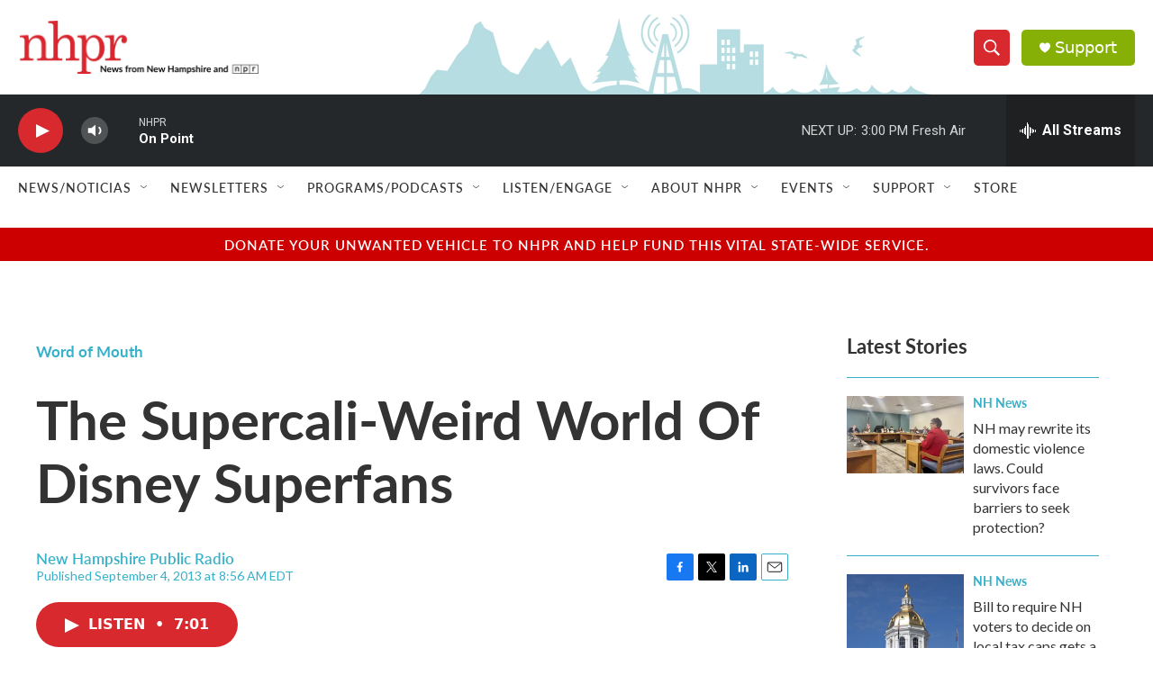

--- FILE ---
content_type: text/html; charset=utf-8
request_url: https://www.google.com/recaptcha/api2/aframe
body_size: 184
content:
<!DOCTYPE HTML><html><head><meta http-equiv="content-type" content="text/html; charset=UTF-8"></head><body><script nonce="q7qbzLJbPMH66ACJRO_0HA">/** Anti-fraud and anti-abuse applications only. See google.com/recaptcha */ try{var clients={'sodar':'https://pagead2.googlesyndication.com/pagead/sodar?'};window.addEventListener("message",function(a){try{if(a.source===window.parent){var b=JSON.parse(a.data);var c=clients[b['id']];if(c){var d=document.createElement('img');d.src=c+b['params']+'&rc='+(localStorage.getItem("rc::a")?sessionStorage.getItem("rc::b"):"");window.document.body.appendChild(d);sessionStorage.setItem("rc::e",parseInt(sessionStorage.getItem("rc::e")||0)+1);localStorage.setItem("rc::h",'1769022768559');}}}catch(b){}});window.parent.postMessage("_grecaptcha_ready", "*");}catch(b){}</script></body></html>